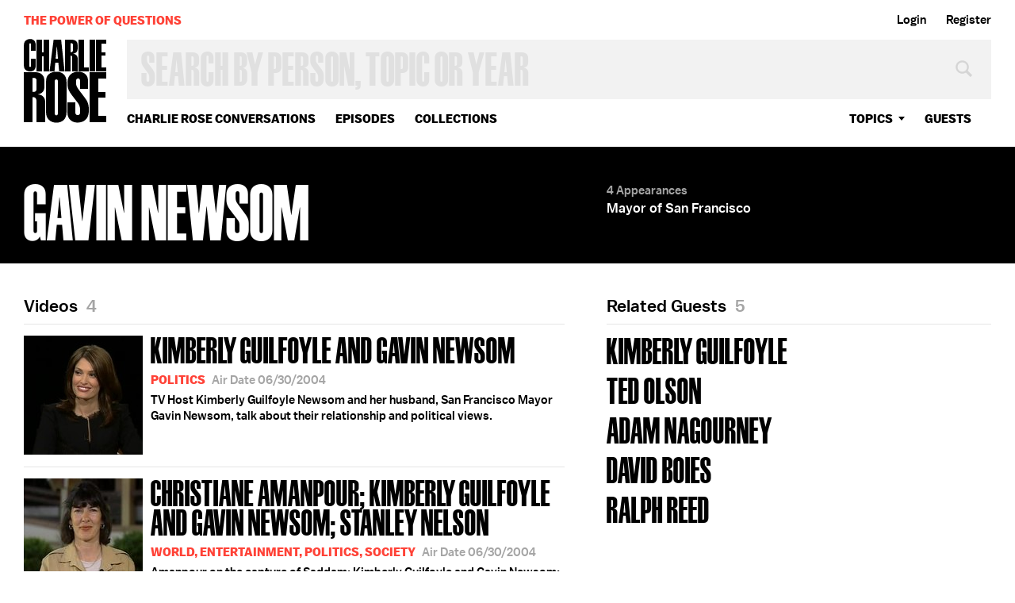

--- FILE ---
content_type: text/html; charset=utf-8
request_url: https://charlierose.com/guests/3357
body_size: 18293
content:
<!DOCTYPE html>
<!--[if IE]><html dir="ltr" lang="en-US" class="no-js oldie js-balto-loaded js-schmalfettee-loaded"><![endif]-->
<!--[if !IE]>--><html dir="ltr" lang="en-US" class="no-js"><!--<![endif]-->
  <head>
    <meta charset="utf-8">
<script type="text/javascript">window.NREUM||(NREUM={});NREUM.info={"beacon":"bam.nr-data.net","errorBeacon":"bam.nr-data.net","licenseKey":"27de854fb4","applicationID":"15934171","transactionName":"e1hcTEcKX1lWQhxRFF1ERksaAVZBUllfGRJQWEU=","queueTime":0,"applicationTime":165,"agent":""}</script>
<script type="text/javascript">(window.NREUM||(NREUM={})).init={ajax:{deny_list:["bam.nr-data.net"]},feature_flags:["soft_nav"]};(window.NREUM||(NREUM={})).loader_config={licenseKey:"27de854fb4",applicationID:"15934171",browserID:"15934220"};;/*! For license information please see nr-loader-rum-1.308.0.min.js.LICENSE.txt */
(()=>{var e,t,r={163:(e,t,r)=>{"use strict";r.d(t,{j:()=>E});var n=r(384),i=r(1741);var a=r(2555);r(860).K7.genericEvents;const s="experimental.resources",o="register",c=e=>{if(!e||"string"!=typeof e)return!1;try{document.createDocumentFragment().querySelector(e)}catch{return!1}return!0};var d=r(2614),u=r(944),l=r(8122);const f="[data-nr-mask]",g=e=>(0,l.a)(e,(()=>{const e={feature_flags:[],experimental:{allow_registered_children:!1,resources:!1},mask_selector:"*",block_selector:"[data-nr-block]",mask_input_options:{color:!1,date:!1,"datetime-local":!1,email:!1,month:!1,number:!1,range:!1,search:!1,tel:!1,text:!1,time:!1,url:!1,week:!1,textarea:!1,select:!1,password:!0}};return{ajax:{deny_list:void 0,block_internal:!0,enabled:!0,autoStart:!0},api:{get allow_registered_children(){return e.feature_flags.includes(o)||e.experimental.allow_registered_children},set allow_registered_children(t){e.experimental.allow_registered_children=t},duplicate_registered_data:!1},browser_consent_mode:{enabled:!1},distributed_tracing:{enabled:void 0,exclude_newrelic_header:void 0,cors_use_newrelic_header:void 0,cors_use_tracecontext_headers:void 0,allowed_origins:void 0},get feature_flags(){return e.feature_flags},set feature_flags(t){e.feature_flags=t},generic_events:{enabled:!0,autoStart:!0},harvest:{interval:30},jserrors:{enabled:!0,autoStart:!0},logging:{enabled:!0,autoStart:!0},metrics:{enabled:!0,autoStart:!0},obfuscate:void 0,page_action:{enabled:!0},page_view_event:{enabled:!0,autoStart:!0},page_view_timing:{enabled:!0,autoStart:!0},performance:{capture_marks:!1,capture_measures:!1,capture_detail:!0,resources:{get enabled(){return e.feature_flags.includes(s)||e.experimental.resources},set enabled(t){e.experimental.resources=t},asset_types:[],first_party_domains:[],ignore_newrelic:!0}},privacy:{cookies_enabled:!0},proxy:{assets:void 0,beacon:void 0},session:{expiresMs:d.wk,inactiveMs:d.BB},session_replay:{autoStart:!0,enabled:!1,preload:!1,sampling_rate:10,error_sampling_rate:100,collect_fonts:!1,inline_images:!1,fix_stylesheets:!0,mask_all_inputs:!0,get mask_text_selector(){return e.mask_selector},set mask_text_selector(t){c(t)?e.mask_selector="".concat(t,",").concat(f):""===t||null===t?e.mask_selector=f:(0,u.R)(5,t)},get block_class(){return"nr-block"},get ignore_class(){return"nr-ignore"},get mask_text_class(){return"nr-mask"},get block_selector(){return e.block_selector},set block_selector(t){c(t)?e.block_selector+=",".concat(t):""!==t&&(0,u.R)(6,t)},get mask_input_options(){return e.mask_input_options},set mask_input_options(t){t&&"object"==typeof t?e.mask_input_options={...t,password:!0}:(0,u.R)(7,t)}},session_trace:{enabled:!0,autoStart:!0},soft_navigations:{enabled:!0,autoStart:!0},spa:{enabled:!0,autoStart:!0},ssl:void 0,user_actions:{enabled:!0,elementAttributes:["id","className","tagName","type"]}}})());var p=r(6154),m=r(9324);let h=0;const v={buildEnv:m.F3,distMethod:m.Xs,version:m.xv,originTime:p.WN},b={consented:!1},y={appMetadata:{},get consented(){return this.session?.state?.consent||b.consented},set consented(e){b.consented=e},customTransaction:void 0,denyList:void 0,disabled:!1,harvester:void 0,isolatedBacklog:!1,isRecording:!1,loaderType:void 0,maxBytes:3e4,obfuscator:void 0,onerror:void 0,ptid:void 0,releaseIds:{},session:void 0,timeKeeper:void 0,registeredEntities:[],jsAttributesMetadata:{bytes:0},get harvestCount(){return++h}},_=e=>{const t=(0,l.a)(e,y),r=Object.keys(v).reduce((e,t)=>(e[t]={value:v[t],writable:!1,configurable:!0,enumerable:!0},e),{});return Object.defineProperties(t,r)};var w=r(5701);const x=e=>{const t=e.startsWith("http");e+="/",r.p=t?e:"https://"+e};var R=r(7836),k=r(3241);const A={accountID:void 0,trustKey:void 0,agentID:void 0,licenseKey:void 0,applicationID:void 0,xpid:void 0},S=e=>(0,l.a)(e,A),T=new Set;function E(e,t={},r,s){let{init:o,info:c,loader_config:d,runtime:u={},exposed:l=!0}=t;if(!c){const e=(0,n.pV)();o=e.init,c=e.info,d=e.loader_config}e.init=g(o||{}),e.loader_config=S(d||{}),c.jsAttributes??={},p.bv&&(c.jsAttributes.isWorker=!0),e.info=(0,a.D)(c);const f=e.init,m=[c.beacon,c.errorBeacon];T.has(e.agentIdentifier)||(f.proxy.assets&&(x(f.proxy.assets),m.push(f.proxy.assets)),f.proxy.beacon&&m.push(f.proxy.beacon),e.beacons=[...m],function(e){const t=(0,n.pV)();Object.getOwnPropertyNames(i.W.prototype).forEach(r=>{const n=i.W.prototype[r];if("function"!=typeof n||"constructor"===n)return;let a=t[r];e[r]&&!1!==e.exposed&&"micro-agent"!==e.runtime?.loaderType&&(t[r]=(...t)=>{const n=e[r](...t);return a?a(...t):n})})}(e),(0,n.US)("activatedFeatures",w.B)),u.denyList=[...f.ajax.deny_list||[],...f.ajax.block_internal?m:[]],u.ptid=e.agentIdentifier,u.loaderType=r,e.runtime=_(u),T.has(e.agentIdentifier)||(e.ee=R.ee.get(e.agentIdentifier),e.exposed=l,(0,k.W)({agentIdentifier:e.agentIdentifier,drained:!!w.B?.[e.agentIdentifier],type:"lifecycle",name:"initialize",feature:void 0,data:e.config})),T.add(e.agentIdentifier)}},384:(e,t,r)=>{"use strict";r.d(t,{NT:()=>s,US:()=>u,Zm:()=>o,bQ:()=>d,dV:()=>c,pV:()=>l});var n=r(6154),i=r(1863),a=r(1910);const s={beacon:"bam.nr-data.net",errorBeacon:"bam.nr-data.net"};function o(){return n.gm.NREUM||(n.gm.NREUM={}),void 0===n.gm.newrelic&&(n.gm.newrelic=n.gm.NREUM),n.gm.NREUM}function c(){let e=o();return e.o||(e.o={ST:n.gm.setTimeout,SI:n.gm.setImmediate||n.gm.setInterval,CT:n.gm.clearTimeout,XHR:n.gm.XMLHttpRequest,REQ:n.gm.Request,EV:n.gm.Event,PR:n.gm.Promise,MO:n.gm.MutationObserver,FETCH:n.gm.fetch,WS:n.gm.WebSocket},(0,a.i)(...Object.values(e.o))),e}function d(e,t){let r=o();r.initializedAgents??={},t.initializedAt={ms:(0,i.t)(),date:new Date},r.initializedAgents[e]=t}function u(e,t){o()[e]=t}function l(){return function(){let e=o();const t=e.info||{};e.info={beacon:s.beacon,errorBeacon:s.errorBeacon,...t}}(),function(){let e=o();const t=e.init||{};e.init={...t}}(),c(),function(){let e=o();const t=e.loader_config||{};e.loader_config={...t}}(),o()}},782:(e,t,r)=>{"use strict";r.d(t,{T:()=>n});const n=r(860).K7.pageViewTiming},860:(e,t,r)=>{"use strict";r.d(t,{$J:()=>u,K7:()=>c,P3:()=>d,XX:()=>i,Yy:()=>o,df:()=>a,qY:()=>n,v4:()=>s});const n="events",i="jserrors",a="browser/blobs",s="rum",o="browser/logs",c={ajax:"ajax",genericEvents:"generic_events",jserrors:i,logging:"logging",metrics:"metrics",pageAction:"page_action",pageViewEvent:"page_view_event",pageViewTiming:"page_view_timing",sessionReplay:"session_replay",sessionTrace:"session_trace",softNav:"soft_navigations",spa:"spa"},d={[c.pageViewEvent]:1,[c.pageViewTiming]:2,[c.metrics]:3,[c.jserrors]:4,[c.spa]:5,[c.ajax]:6,[c.sessionTrace]:7,[c.softNav]:8,[c.sessionReplay]:9,[c.logging]:10,[c.genericEvents]:11},u={[c.pageViewEvent]:s,[c.pageViewTiming]:n,[c.ajax]:n,[c.spa]:n,[c.softNav]:n,[c.metrics]:i,[c.jserrors]:i,[c.sessionTrace]:a,[c.sessionReplay]:a,[c.logging]:o,[c.genericEvents]:"ins"}},944:(e,t,r)=>{"use strict";r.d(t,{R:()=>i});var n=r(3241);function i(e,t){"function"==typeof console.debug&&(console.debug("New Relic Warning: https://github.com/newrelic/newrelic-browser-agent/blob/main/docs/warning-codes.md#".concat(e),t),(0,n.W)({agentIdentifier:null,drained:null,type:"data",name:"warn",feature:"warn",data:{code:e,secondary:t}}))}},1687:(e,t,r)=>{"use strict";r.d(t,{Ak:()=>d,Ze:()=>f,x3:()=>u});var n=r(3241),i=r(7836),a=r(3606),s=r(860),o=r(2646);const c={};function d(e,t){const r={staged:!1,priority:s.P3[t]||0};l(e),c[e].get(t)||c[e].set(t,r)}function u(e,t){e&&c[e]&&(c[e].get(t)&&c[e].delete(t),p(e,t,!1),c[e].size&&g(e))}function l(e){if(!e)throw new Error("agentIdentifier required");c[e]||(c[e]=new Map)}function f(e="",t="feature",r=!1){if(l(e),!e||!c[e].get(t)||r)return p(e,t);c[e].get(t).staged=!0,g(e)}function g(e){const t=Array.from(c[e]);t.every(([e,t])=>t.staged)&&(t.sort((e,t)=>e[1].priority-t[1].priority),t.forEach(([t])=>{c[e].delete(t),p(e,t)}))}function p(e,t,r=!0){const s=e?i.ee.get(e):i.ee,c=a.i.handlers;if(!s.aborted&&s.backlog&&c){if((0,n.W)({agentIdentifier:e,type:"lifecycle",name:"drain",feature:t}),r){const e=s.backlog[t],r=c[t];if(r){for(let t=0;e&&t<e.length;++t)m(e[t],r);Object.entries(r).forEach(([e,t])=>{Object.values(t||{}).forEach(t=>{t[0]?.on&&t[0]?.context()instanceof o.y&&t[0].on(e,t[1])})})}}s.isolatedBacklog||delete c[t],s.backlog[t]=null,s.emit("drain-"+t,[])}}function m(e,t){var r=e[1];Object.values(t[r]||{}).forEach(t=>{var r=e[0];if(t[0]===r){var n=t[1],i=e[3],a=e[2];n.apply(i,a)}})}},1738:(e,t,r)=>{"use strict";r.d(t,{U:()=>g,Y:()=>f});var n=r(3241),i=r(9908),a=r(1863),s=r(944),o=r(5701),c=r(3969),d=r(8362),u=r(860),l=r(4261);function f(e,t,r,a){const f=a||r;!f||f[e]&&f[e]!==d.d.prototype[e]||(f[e]=function(){(0,i.p)(c.xV,["API/"+e+"/called"],void 0,u.K7.metrics,r.ee),(0,n.W)({agentIdentifier:r.agentIdentifier,drained:!!o.B?.[r.agentIdentifier],type:"data",name:"api",feature:l.Pl+e,data:{}});try{return t.apply(this,arguments)}catch(e){(0,s.R)(23,e)}})}function g(e,t,r,n,s){const o=e.info;null===r?delete o.jsAttributes[t]:o.jsAttributes[t]=r,(s||null===r)&&(0,i.p)(l.Pl+n,[(0,a.t)(),t,r],void 0,"session",e.ee)}},1741:(e,t,r)=>{"use strict";r.d(t,{W:()=>a});var n=r(944),i=r(4261);class a{#e(e,...t){if(this[e]!==a.prototype[e])return this[e](...t);(0,n.R)(35,e)}addPageAction(e,t){return this.#e(i.hG,e,t)}register(e){return this.#e(i.eY,e)}recordCustomEvent(e,t){return this.#e(i.fF,e,t)}setPageViewName(e,t){return this.#e(i.Fw,e,t)}setCustomAttribute(e,t,r){return this.#e(i.cD,e,t,r)}noticeError(e,t){return this.#e(i.o5,e,t)}setUserId(e,t=!1){return this.#e(i.Dl,e,t)}setApplicationVersion(e){return this.#e(i.nb,e)}setErrorHandler(e){return this.#e(i.bt,e)}addRelease(e,t){return this.#e(i.k6,e,t)}log(e,t){return this.#e(i.$9,e,t)}start(){return this.#e(i.d3)}finished(e){return this.#e(i.BL,e)}recordReplay(){return this.#e(i.CH)}pauseReplay(){return this.#e(i.Tb)}addToTrace(e){return this.#e(i.U2,e)}setCurrentRouteName(e){return this.#e(i.PA,e)}interaction(e){return this.#e(i.dT,e)}wrapLogger(e,t,r){return this.#e(i.Wb,e,t,r)}measure(e,t){return this.#e(i.V1,e,t)}consent(e){return this.#e(i.Pv,e)}}},1863:(e,t,r)=>{"use strict";function n(){return Math.floor(performance.now())}r.d(t,{t:()=>n})},1910:(e,t,r)=>{"use strict";r.d(t,{i:()=>a});var n=r(944);const i=new Map;function a(...e){return e.every(e=>{if(i.has(e))return i.get(e);const t="function"==typeof e?e.toString():"",r=t.includes("[native code]"),a=t.includes("nrWrapper");return r||a||(0,n.R)(64,e?.name||t),i.set(e,r),r})}},2555:(e,t,r)=>{"use strict";r.d(t,{D:()=>o,f:()=>s});var n=r(384),i=r(8122);const a={beacon:n.NT.beacon,errorBeacon:n.NT.errorBeacon,licenseKey:void 0,applicationID:void 0,sa:void 0,queueTime:void 0,applicationTime:void 0,ttGuid:void 0,user:void 0,account:void 0,product:void 0,extra:void 0,jsAttributes:{},userAttributes:void 0,atts:void 0,transactionName:void 0,tNamePlain:void 0};function s(e){try{return!!e.licenseKey&&!!e.errorBeacon&&!!e.applicationID}catch(e){return!1}}const o=e=>(0,i.a)(e,a)},2614:(e,t,r)=>{"use strict";r.d(t,{BB:()=>s,H3:()=>n,g:()=>d,iL:()=>c,tS:()=>o,uh:()=>i,wk:()=>a});const n="NRBA",i="SESSION",a=144e5,s=18e5,o={STARTED:"session-started",PAUSE:"session-pause",RESET:"session-reset",RESUME:"session-resume",UPDATE:"session-update"},c={SAME_TAB:"same-tab",CROSS_TAB:"cross-tab"},d={OFF:0,FULL:1,ERROR:2}},2646:(e,t,r)=>{"use strict";r.d(t,{y:()=>n});class n{constructor(e){this.contextId=e}}},2843:(e,t,r)=>{"use strict";r.d(t,{G:()=>a,u:()=>i});var n=r(3878);function i(e,t=!1,r,i){(0,n.DD)("visibilitychange",function(){if(t)return void("hidden"===document.visibilityState&&e());e(document.visibilityState)},r,i)}function a(e,t,r){(0,n.sp)("pagehide",e,t,r)}},3241:(e,t,r)=>{"use strict";r.d(t,{W:()=>a});var n=r(6154);const i="newrelic";function a(e={}){try{n.gm.dispatchEvent(new CustomEvent(i,{detail:e}))}catch(e){}}},3606:(e,t,r)=>{"use strict";r.d(t,{i:()=>a});var n=r(9908);a.on=s;var i=a.handlers={};function a(e,t,r,a){s(a||n.d,i,e,t,r)}function s(e,t,r,i,a){a||(a="feature"),e||(e=n.d);var s=t[a]=t[a]||{};(s[r]=s[r]||[]).push([e,i])}},3878:(e,t,r)=>{"use strict";function n(e,t){return{capture:e,passive:!1,signal:t}}function i(e,t,r=!1,i){window.addEventListener(e,t,n(r,i))}function a(e,t,r=!1,i){document.addEventListener(e,t,n(r,i))}r.d(t,{DD:()=>a,jT:()=>n,sp:()=>i})},3969:(e,t,r)=>{"use strict";r.d(t,{TZ:()=>n,XG:()=>o,rs:()=>i,xV:()=>s,z_:()=>a});const n=r(860).K7.metrics,i="sm",a="cm",s="storeSupportabilityMetrics",o="storeEventMetrics"},4234:(e,t,r)=>{"use strict";r.d(t,{W:()=>a});var n=r(7836),i=r(1687);class a{constructor(e,t){this.agentIdentifier=e,this.ee=n.ee.get(e),this.featureName=t,this.blocked=!1}deregisterDrain(){(0,i.x3)(this.agentIdentifier,this.featureName)}}},4261:(e,t,r)=>{"use strict";r.d(t,{$9:()=>d,BL:()=>o,CH:()=>g,Dl:()=>_,Fw:()=>y,PA:()=>h,Pl:()=>n,Pv:()=>k,Tb:()=>l,U2:()=>a,V1:()=>R,Wb:()=>x,bt:()=>b,cD:()=>v,d3:()=>w,dT:()=>c,eY:()=>p,fF:()=>f,hG:()=>i,k6:()=>s,nb:()=>m,o5:()=>u});const n="api-",i="addPageAction",a="addToTrace",s="addRelease",o="finished",c="interaction",d="log",u="noticeError",l="pauseReplay",f="recordCustomEvent",g="recordReplay",p="register",m="setApplicationVersion",h="setCurrentRouteName",v="setCustomAttribute",b="setErrorHandler",y="setPageViewName",_="setUserId",w="start",x="wrapLogger",R="measure",k="consent"},5289:(e,t,r)=>{"use strict";r.d(t,{GG:()=>s,Qr:()=>c,sB:()=>o});var n=r(3878),i=r(6389);function a(){return"undefined"==typeof document||"complete"===document.readyState}function s(e,t){if(a())return e();const r=(0,i.J)(e),s=setInterval(()=>{a()&&(clearInterval(s),r())},500);(0,n.sp)("load",r,t)}function o(e){if(a())return e();(0,n.DD)("DOMContentLoaded",e)}function c(e){if(a())return e();(0,n.sp)("popstate",e)}},5607:(e,t,r)=>{"use strict";r.d(t,{W:()=>n});const n=(0,r(9566).bz)()},5701:(e,t,r)=>{"use strict";r.d(t,{B:()=>a,t:()=>s});var n=r(3241);const i=new Set,a={};function s(e,t){const r=t.agentIdentifier;a[r]??={},e&&"object"==typeof e&&(i.has(r)||(t.ee.emit("rumresp",[e]),a[r]=e,i.add(r),(0,n.W)({agentIdentifier:r,loaded:!0,drained:!0,type:"lifecycle",name:"load",feature:void 0,data:e})))}},6154:(e,t,r)=>{"use strict";r.d(t,{OF:()=>c,RI:()=>i,WN:()=>u,bv:()=>a,eN:()=>l,gm:()=>s,mw:()=>o,sb:()=>d});var n=r(1863);const i="undefined"!=typeof window&&!!window.document,a="undefined"!=typeof WorkerGlobalScope&&("undefined"!=typeof self&&self instanceof WorkerGlobalScope&&self.navigator instanceof WorkerNavigator||"undefined"!=typeof globalThis&&globalThis instanceof WorkerGlobalScope&&globalThis.navigator instanceof WorkerNavigator),s=i?window:"undefined"!=typeof WorkerGlobalScope&&("undefined"!=typeof self&&self instanceof WorkerGlobalScope&&self||"undefined"!=typeof globalThis&&globalThis instanceof WorkerGlobalScope&&globalThis),o=Boolean("hidden"===s?.document?.visibilityState),c=/iPad|iPhone|iPod/.test(s.navigator?.userAgent),d=c&&"undefined"==typeof SharedWorker,u=((()=>{const e=s.navigator?.userAgent?.match(/Firefox[/\s](\d+\.\d+)/);Array.isArray(e)&&e.length>=2&&e[1]})(),Date.now()-(0,n.t)()),l=()=>"undefined"!=typeof PerformanceNavigationTiming&&s?.performance?.getEntriesByType("navigation")?.[0]?.responseStart},6389:(e,t,r)=>{"use strict";function n(e,t=500,r={}){const n=r?.leading||!1;let i;return(...r)=>{n&&void 0===i&&(e.apply(this,r),i=setTimeout(()=>{i=clearTimeout(i)},t)),n||(clearTimeout(i),i=setTimeout(()=>{e.apply(this,r)},t))}}function i(e){let t=!1;return(...r)=>{t||(t=!0,e.apply(this,r))}}r.d(t,{J:()=>i,s:()=>n})},6630:(e,t,r)=>{"use strict";r.d(t,{T:()=>n});const n=r(860).K7.pageViewEvent},7699:(e,t,r)=>{"use strict";r.d(t,{It:()=>a,KC:()=>o,No:()=>i,qh:()=>s});var n=r(860);const i=16e3,a=1e6,s="SESSION_ERROR",o={[n.K7.logging]:!0,[n.K7.genericEvents]:!1,[n.K7.jserrors]:!1,[n.K7.ajax]:!1}},7836:(e,t,r)=>{"use strict";r.d(t,{P:()=>o,ee:()=>c});var n=r(384),i=r(8990),a=r(2646),s=r(5607);const o="nr@context:".concat(s.W),c=function e(t,r){var n={},s={},u={},l=!1;try{l=16===r.length&&d.initializedAgents?.[r]?.runtime.isolatedBacklog}catch(e){}var f={on:p,addEventListener:p,removeEventListener:function(e,t){var r=n[e];if(!r)return;for(var i=0;i<r.length;i++)r[i]===t&&r.splice(i,1)},emit:function(e,r,n,i,a){!1!==a&&(a=!0);if(c.aborted&&!i)return;t&&a&&t.emit(e,r,n);var o=g(n);m(e).forEach(e=>{e.apply(o,r)});var d=v()[s[e]];d&&d.push([f,e,r,o]);return o},get:h,listeners:m,context:g,buffer:function(e,t){const r=v();if(t=t||"feature",f.aborted)return;Object.entries(e||{}).forEach(([e,n])=>{s[n]=t,t in r||(r[t]=[])})},abort:function(){f._aborted=!0,Object.keys(f.backlog).forEach(e=>{delete f.backlog[e]})},isBuffering:function(e){return!!v()[s[e]]},debugId:r,backlog:l?{}:t&&"object"==typeof t.backlog?t.backlog:{},isolatedBacklog:l};return Object.defineProperty(f,"aborted",{get:()=>{let e=f._aborted||!1;return e||(t&&(e=t.aborted),e)}}),f;function g(e){return e&&e instanceof a.y?e:e?(0,i.I)(e,o,()=>new a.y(o)):new a.y(o)}function p(e,t){n[e]=m(e).concat(t)}function m(e){return n[e]||[]}function h(t){return u[t]=u[t]||e(f,t)}function v(){return f.backlog}}(void 0,"globalEE"),d=(0,n.Zm)();d.ee||(d.ee=c)},8122:(e,t,r)=>{"use strict";r.d(t,{a:()=>i});var n=r(944);function i(e,t){try{if(!e||"object"!=typeof e)return(0,n.R)(3);if(!t||"object"!=typeof t)return(0,n.R)(4);const r=Object.create(Object.getPrototypeOf(t),Object.getOwnPropertyDescriptors(t)),a=0===Object.keys(r).length?e:r;for(let s in a)if(void 0!==e[s])try{if(null===e[s]){r[s]=null;continue}Array.isArray(e[s])&&Array.isArray(t[s])?r[s]=Array.from(new Set([...e[s],...t[s]])):"object"==typeof e[s]&&"object"==typeof t[s]?r[s]=i(e[s],t[s]):r[s]=e[s]}catch(e){r[s]||(0,n.R)(1,e)}return r}catch(e){(0,n.R)(2,e)}}},8362:(e,t,r)=>{"use strict";r.d(t,{d:()=>a});var n=r(9566),i=r(1741);class a extends i.W{agentIdentifier=(0,n.LA)(16)}},8374:(e,t,r)=>{r.nc=(()=>{try{return document?.currentScript?.nonce}catch(e){}return""})()},8990:(e,t,r)=>{"use strict";r.d(t,{I:()=>i});var n=Object.prototype.hasOwnProperty;function i(e,t,r){if(n.call(e,t))return e[t];var i=r();if(Object.defineProperty&&Object.keys)try{return Object.defineProperty(e,t,{value:i,writable:!0,enumerable:!1}),i}catch(e){}return e[t]=i,i}},9324:(e,t,r)=>{"use strict";r.d(t,{F3:()=>i,Xs:()=>a,xv:()=>n});const n="1.308.0",i="PROD",a="CDN"},9566:(e,t,r)=>{"use strict";r.d(t,{LA:()=>o,bz:()=>s});var n=r(6154);const i="xxxxxxxx-xxxx-4xxx-yxxx-xxxxxxxxxxxx";function a(e,t){return e?15&e[t]:16*Math.random()|0}function s(){const e=n.gm?.crypto||n.gm?.msCrypto;let t,r=0;return e&&e.getRandomValues&&(t=e.getRandomValues(new Uint8Array(30))),i.split("").map(e=>"x"===e?a(t,r++).toString(16):"y"===e?(3&a()|8).toString(16):e).join("")}function o(e){const t=n.gm?.crypto||n.gm?.msCrypto;let r,i=0;t&&t.getRandomValues&&(r=t.getRandomValues(new Uint8Array(e)));const s=[];for(var o=0;o<e;o++)s.push(a(r,i++).toString(16));return s.join("")}},9908:(e,t,r)=>{"use strict";r.d(t,{d:()=>n,p:()=>i});var n=r(7836).ee.get("handle");function i(e,t,r,i,a){a?(a.buffer([e],i),a.emit(e,t,r)):(n.buffer([e],i),n.emit(e,t,r))}}},n={};function i(e){var t=n[e];if(void 0!==t)return t.exports;var a=n[e]={exports:{}};return r[e](a,a.exports,i),a.exports}i.m=r,i.d=(e,t)=>{for(var r in t)i.o(t,r)&&!i.o(e,r)&&Object.defineProperty(e,r,{enumerable:!0,get:t[r]})},i.f={},i.e=e=>Promise.all(Object.keys(i.f).reduce((t,r)=>(i.f[r](e,t),t),[])),i.u=e=>"nr-rum-1.308.0.min.js",i.o=(e,t)=>Object.prototype.hasOwnProperty.call(e,t),e={},t="NRBA-1.308.0.PROD:",i.l=(r,n,a,s)=>{if(e[r])e[r].push(n);else{var o,c;if(void 0!==a)for(var d=document.getElementsByTagName("script"),u=0;u<d.length;u++){var l=d[u];if(l.getAttribute("src")==r||l.getAttribute("data-webpack")==t+a){o=l;break}}if(!o){c=!0;var f={296:"sha512-+MIMDsOcckGXa1EdWHqFNv7P+JUkd5kQwCBr3KE6uCvnsBNUrdSt4a/3/L4j4TxtnaMNjHpza2/erNQbpacJQA=="};(o=document.createElement("script")).charset="utf-8",i.nc&&o.setAttribute("nonce",i.nc),o.setAttribute("data-webpack",t+a),o.src=r,0!==o.src.indexOf(window.location.origin+"/")&&(o.crossOrigin="anonymous"),f[s]&&(o.integrity=f[s])}e[r]=[n];var g=(t,n)=>{o.onerror=o.onload=null,clearTimeout(p);var i=e[r];if(delete e[r],o.parentNode&&o.parentNode.removeChild(o),i&&i.forEach(e=>e(n)),t)return t(n)},p=setTimeout(g.bind(null,void 0,{type:"timeout",target:o}),12e4);o.onerror=g.bind(null,o.onerror),o.onload=g.bind(null,o.onload),c&&document.head.appendChild(o)}},i.r=e=>{"undefined"!=typeof Symbol&&Symbol.toStringTag&&Object.defineProperty(e,Symbol.toStringTag,{value:"Module"}),Object.defineProperty(e,"__esModule",{value:!0})},i.p="https://js-agent.newrelic.com/",(()=>{var e={374:0,840:0};i.f.j=(t,r)=>{var n=i.o(e,t)?e[t]:void 0;if(0!==n)if(n)r.push(n[2]);else{var a=new Promise((r,i)=>n=e[t]=[r,i]);r.push(n[2]=a);var s=i.p+i.u(t),o=new Error;i.l(s,r=>{if(i.o(e,t)&&(0!==(n=e[t])&&(e[t]=void 0),n)){var a=r&&("load"===r.type?"missing":r.type),s=r&&r.target&&r.target.src;o.message="Loading chunk "+t+" failed: ("+a+": "+s+")",o.name="ChunkLoadError",o.type=a,o.request=s,n[1](o)}},"chunk-"+t,t)}};var t=(t,r)=>{var n,a,[s,o,c]=r,d=0;if(s.some(t=>0!==e[t])){for(n in o)i.o(o,n)&&(i.m[n]=o[n]);if(c)c(i)}for(t&&t(r);d<s.length;d++)a=s[d],i.o(e,a)&&e[a]&&e[a][0](),e[a]=0},r=self["webpackChunk:NRBA-1.308.0.PROD"]=self["webpackChunk:NRBA-1.308.0.PROD"]||[];r.forEach(t.bind(null,0)),r.push=t.bind(null,r.push.bind(r))})(),(()=>{"use strict";i(8374);var e=i(8362),t=i(860);const r=Object.values(t.K7);var n=i(163);var a=i(9908),s=i(1863),o=i(4261),c=i(1738);var d=i(1687),u=i(4234),l=i(5289),f=i(6154),g=i(944),p=i(384);const m=e=>f.RI&&!0===e?.privacy.cookies_enabled;function h(e){return!!(0,p.dV)().o.MO&&m(e)&&!0===e?.session_trace.enabled}var v=i(6389),b=i(7699);class y extends u.W{constructor(e,t){super(e.agentIdentifier,t),this.agentRef=e,this.abortHandler=void 0,this.featAggregate=void 0,this.loadedSuccessfully=void 0,this.onAggregateImported=new Promise(e=>{this.loadedSuccessfully=e}),this.deferred=Promise.resolve(),!1===e.init[this.featureName].autoStart?this.deferred=new Promise((t,r)=>{this.ee.on("manual-start-all",(0,v.J)(()=>{(0,d.Ak)(e.agentIdentifier,this.featureName),t()}))}):(0,d.Ak)(e.agentIdentifier,t)}importAggregator(e,t,r={}){if(this.featAggregate)return;const n=async()=>{let n;await this.deferred;try{if(m(e.init)){const{setupAgentSession:t}=await i.e(296).then(i.bind(i,3305));n=t(e)}}catch(e){(0,g.R)(20,e),this.ee.emit("internal-error",[e]),(0,a.p)(b.qh,[e],void 0,this.featureName,this.ee)}try{if(!this.#t(this.featureName,n,e.init))return(0,d.Ze)(this.agentIdentifier,this.featureName),void this.loadedSuccessfully(!1);const{Aggregate:i}=await t();this.featAggregate=new i(e,r),e.runtime.harvester.initializedAggregates.push(this.featAggregate),this.loadedSuccessfully(!0)}catch(e){(0,g.R)(34,e),this.abortHandler?.(),(0,d.Ze)(this.agentIdentifier,this.featureName,!0),this.loadedSuccessfully(!1),this.ee&&this.ee.abort()}};f.RI?(0,l.GG)(()=>n(),!0):n()}#t(e,r,n){if(this.blocked)return!1;switch(e){case t.K7.sessionReplay:return h(n)&&!!r;case t.K7.sessionTrace:return!!r;default:return!0}}}var _=i(6630),w=i(2614),x=i(3241);class R extends y{static featureName=_.T;constructor(e){var t;super(e,_.T),this.setupInspectionEvents(e.agentIdentifier),t=e,(0,c.Y)(o.Fw,function(e,r){"string"==typeof e&&("/"!==e.charAt(0)&&(e="/"+e),t.runtime.customTransaction=(r||"http://custom.transaction")+e,(0,a.p)(o.Pl+o.Fw,[(0,s.t)()],void 0,void 0,t.ee))},t),this.importAggregator(e,()=>i.e(296).then(i.bind(i,3943)))}setupInspectionEvents(e){const t=(t,r)=>{t&&(0,x.W)({agentIdentifier:e,timeStamp:t.timeStamp,loaded:"complete"===t.target.readyState,type:"window",name:r,data:t.target.location+""})};(0,l.sB)(e=>{t(e,"DOMContentLoaded")}),(0,l.GG)(e=>{t(e,"load")}),(0,l.Qr)(e=>{t(e,"navigate")}),this.ee.on(w.tS.UPDATE,(t,r)=>{(0,x.W)({agentIdentifier:e,type:"lifecycle",name:"session",data:r})})}}class k extends e.d{constructor(e){var t;(super(),f.gm)?(this.features={},(0,p.bQ)(this.agentIdentifier,this),this.desiredFeatures=new Set(e.features||[]),this.desiredFeatures.add(R),(0,n.j)(this,e,e.loaderType||"agent"),t=this,(0,c.Y)(o.cD,function(e,r,n=!1){if("string"==typeof e){if(["string","number","boolean"].includes(typeof r)||null===r)return(0,c.U)(t,e,r,o.cD,n);(0,g.R)(40,typeof r)}else(0,g.R)(39,typeof e)},t),function(e){(0,c.Y)(o.Dl,function(t,r=!1){if("string"!=typeof t&&null!==t)return void(0,g.R)(41,typeof t);const n=e.info.jsAttributes["enduser.id"];r&&null!=n&&n!==t?(0,a.p)(o.Pl+"setUserIdAndResetSession",[t],void 0,"session",e.ee):(0,c.U)(e,"enduser.id",t,o.Dl,!0)},e)}(this),function(e){(0,c.Y)(o.nb,function(t){if("string"==typeof t||null===t)return(0,c.U)(e,"application.version",t,o.nb,!1);(0,g.R)(42,typeof t)},e)}(this),function(e){(0,c.Y)(o.d3,function(){e.ee.emit("manual-start-all")},e)}(this),function(e){(0,c.Y)(o.Pv,function(t=!0){if("boolean"==typeof t){if((0,a.p)(o.Pl+o.Pv,[t],void 0,"session",e.ee),e.runtime.consented=t,t){const t=e.features.page_view_event;t.onAggregateImported.then(e=>{const r=t.featAggregate;e&&!r.sentRum&&r.sendRum()})}}else(0,g.R)(65,typeof t)},e)}(this),this.run()):(0,g.R)(21)}get config(){return{info:this.info,init:this.init,loader_config:this.loader_config,runtime:this.runtime}}get api(){return this}run(){try{const e=function(e){const t={};return r.forEach(r=>{t[r]=!!e[r]?.enabled}),t}(this.init),n=[...this.desiredFeatures];n.sort((e,r)=>t.P3[e.featureName]-t.P3[r.featureName]),n.forEach(r=>{if(!e[r.featureName]&&r.featureName!==t.K7.pageViewEvent)return;if(r.featureName===t.K7.spa)return void(0,g.R)(67);const n=function(e){switch(e){case t.K7.ajax:return[t.K7.jserrors];case t.K7.sessionTrace:return[t.K7.ajax,t.K7.pageViewEvent];case t.K7.sessionReplay:return[t.K7.sessionTrace];case t.K7.pageViewTiming:return[t.K7.pageViewEvent];default:return[]}}(r.featureName).filter(e=>!(e in this.features));n.length>0&&(0,g.R)(36,{targetFeature:r.featureName,missingDependencies:n}),this.features[r.featureName]=new r(this)})}catch(e){(0,g.R)(22,e);for(const e in this.features)this.features[e].abortHandler?.();const t=(0,p.Zm)();delete t.initializedAgents[this.agentIdentifier]?.features,delete this.sharedAggregator;return t.ee.get(this.agentIdentifier).abort(),!1}}}var A=i(2843),S=i(782);class T extends y{static featureName=S.T;constructor(e){super(e,S.T),f.RI&&((0,A.u)(()=>(0,a.p)("docHidden",[(0,s.t)()],void 0,S.T,this.ee),!0),(0,A.G)(()=>(0,a.p)("winPagehide",[(0,s.t)()],void 0,S.T,this.ee)),this.importAggregator(e,()=>i.e(296).then(i.bind(i,2117))))}}var E=i(3969);class I extends y{static featureName=E.TZ;constructor(e){super(e,E.TZ),f.RI&&document.addEventListener("securitypolicyviolation",e=>{(0,a.p)(E.xV,["Generic/CSPViolation/Detected"],void 0,this.featureName,this.ee)}),this.importAggregator(e,()=>i.e(296).then(i.bind(i,9623)))}}new k({features:[R,T,I],loaderType:"lite"})})()})();</script>
    <meta name="viewport" content="width=device-width, initial-scale=1.0" />
    <title>Gavin Newsom — Charlie Rose</title>
<meta name="description" content="Lists all of Gavin Newsom’s appearances on the Charlie Rose program on CharlieRose.com." />
<meta name="keywords" content="Charlie Rose" />
<meta name="fb:app_id" content="876762339024235" />
<meta property="og:url" content="https://charlierose.com/guests/3357" />
<meta property="og:title" content="Gavin Newsom - Charlie Rose" />
<meta property="og:description" content="Lists all of Gavin Newsom’s appearances on the Charlie Rose program on CharlieRose.com." />
<meta property="og:image" content="https://s3.amazonaws.com/charlie-p-2ac84d7056ca7f9d/social/og.jpg" />
<meta property="og:site_name" content="Charlie Rose" />
<meta property="og:locale" content="en_US" />
<meta property="og:type" content="website" />
<meta name="twitter:url" content="https://charlierose.com/guests/3357" />
<meta name="twitter:title" content="Gavin Newsom - Charlie Rose" />
<meta name="twitter:description" content="Lists all of Gavin Newsom’s appearances on the Charlie Rose program on CharlieRose.com." />
<meta name="twitter:card" content="summary_large_image" />
<meta name="twitter:site" content="@charlieroseshow" />
<meta name="twitter:image" content="https://s3.amazonaws.com/charlie-p-2ac84d7056ca7f9d/social/og.jpg" />
    <meta property="fb:app_id" content="876762339024235" />
    <script>var A17=window.A17||{};A17.svgSupport=document.implementation.hasFeature("http://www.w3.org/TR/SVG11/feature#BasicStructure","1.1"),A17.browserSpec="addEventListener"in window&&A17.svgSupport?"html5":"html4",A17.touch="ontouchstart"in window||window.DocumentTouch&&document instanceof DocumentTouch,function(){var e=document.documentElement,t=" js "+A17.browserSpec+(A17.touch?" touch":" no-touch")+(A17.svgSupport?" svg":" no-svg");e.className=e.className.replace(/\bno-js\b/,t)}(),A17.loadCSS=function(e){"use strict";var t=window.document.createElement("link"),n=window.document.getElementsByTagName("script")[0],o=window.document.styleSheets;return t.rel="stylesheet",t.href=e,t.media="only x",n.parentNode.insertBefore(t,n),t.onloadcssdefined=function(n){for(var s,c=0;c<o.length;c++)o[c].href&&o[c].href.indexOf(e)>-1&&(s=!0);s?n():setTimeout(function(){t.onloadcssdefined(n)})},t.onloadcssdefined(function(){t.media="all"}),t},A17.loadCSS('/assets/icons-afe32566a94fba9299d59accdce6ee62eb7d6925017ebd6909c428ad7215082f.css');</script>
    <!--[if lte IE 9]>
    <script src="//html5shiv.googlecode.com/svn/trunk/html5.js"></script>
    <![endif]-->
    <link rel="stylesheet" media="all" href="/assets/application-3e720ec20cca38e3bb0fe069cf94dc9901a84c2a048aecbba75f122fa5f6a2d0.css" />
    <meta name="csrf-param" content="authenticity_token" />
<meta name="csrf-token" content="ugk1zGo61HdQQDZ2EaUXyDfauG9BH/AY1aU3twmaGFnKGFEaJvBzc+gk8NiJ4fj3dpUY6F+Drqi5eE/RvNJyIg==" />
    <link rel="shortcut icon" href="/assets/favicon-a3b6d6b00a11efefc957d289eda35709e2dd0eb4c638fc8e6ae4f371a708d442.png" />
    <script type='text/javascript'>
    var googletag = googletag || {};
    googletag.cmd = googletag.cmd || [];
    (function() {
    var gads = document.createElement('script');
    gads.async = true;
    gads.type = 'text/javascript';
    var useSSL = 'https:' == document.location.protocol;
    gads.src = (useSSL ? 'https:' : 'http:') +
    '//www.googletagservices.com/tag/js/gpt.js';
    var node = document.getElementsByTagName('script')[0];
    node.parentNode.insertBefore(gads, node);
    })();
    </script>
  </head>
  <body>
    <div id="fb-root"></div>
    <div id="charlierose" class="guest">
      <header id="header" data-behavior="more_links">
  <a href="/" class="cr-logo">Charlie Rose</a>

  <nav id="menu">
  <ul class="tools">
        <li><a href="/users/login" data-behavior="open_lightbox" data-url="/users/sign-up?lightbox=true&amp;target_action=login">Login</a></li>
        <li><a href="/users/sign-up" data-behavior="open_lightbox" data-url="/users/sign-up?lightbox=true&amp;target_action=create">Register</a></li>
    </ul>
    <div class="nav1">
      <ul class="mainNav">

          <li> <a rel="nofollow" class="" href="/videos">Charlie Rose Conversations</a></li>
          <li> <a rel="nofollow" class="" href="/episodes">Episodes</a></li>
          <li> <a rel="nofollow" class="" href="/collections">Collections</a></li>

        <li class="dd morelinks" data-morelinks>
            <a href="#">More</a>
            <ul>

            </ul>
          </li>
      </ul>
    </div>
    <div class="nav2">
      <ul class="secondaryNav">
        <li class="dd" >
            <a href="#">topics</a>
            <ul>
                <li><a href="/videos?topic=Tech">Tech</a></li>
                <li><a href="/videos?topic=Sports">Sports</a></li>
                <li><a href="/videos?topic=Science">Science</a></li>
                <li><a href="/videos?topic=Business">Business</a></li>
                <li><a href="/videos?topic=Books">Books</a></li>
                <li><a href="/videos?topic=Media">Media</a></li>
                <li><a href="/videos?topic=Society">Society</a></li>
                <li><a href="/videos?topic=Law">Law</a></li>
                <li><a href="/videos?topic=History">History</a></li>
                <li><a href="/videos?topic=Art+and+design">Art and design</a></li>
                <li><a href="/videos?topic=Health">Health</a></li>
                <li><a href="/videos?topic=Religion">Religion</a></li>
                <li><a href="/videos?topic=Education">Education</a></li>
                <li><a href="/videos?topic=Food">Food</a></li>
            </ul>
          </li>

        <li><a href="/guests">guests</a></li>

    </div>
  </nav>
  <a href="#menu" class="icon icon-menu" data-behavior="menu_toggle">Menu</a>
  <form class="site_search" data-behavior="site_search" data-url="/search" data-init-search="" data-full-base-url="/search-results">
    <label for="query">Search by person, topic or year</label>
    <input type="text" name="query" placeholder="Search" data-behavior="search_placeholder_switch" value="">
    <input type="submit" value="Search">
    <a href="#" class="icon icon-cross-alt">Cancel</a>
  </form>

    <p class="notice" data-behavior="notice">The Power of Questions <a href="#" class="icon icon-cross-wh-alt" tabindex="-1">close notice</a></p>
</header>

      <div id="search-results"></div>
      <main id="content">
      

<section class="section container">
  <header class="with_meta">
  <h1>Gavin Newsom</h1>
  <p class="meta"><i>4 Appearances</i> <br>Mayor of San Francisco</p>
</header>


    <div class="appearances">
      <h2>Videos <i>4</i></h2>
      <ul class="listing-video-full" data-load-more-target>
  <li>
    <a href="/videos/14027">
      <div class="image">
        <img
          srcset="https://charlie-p-2ac84d7056ca7f9d.s3.amazonaws.com/clips/thumbnails/000/014/027/search_medium/1HY7WG0_276_lt.jpg?1456839065 225w, https://charlie-p-2ac84d7056ca7f9d.s3.amazonaws.com/clips/thumbnails/000/014/027/search_small/1HY7WG0_276_lt.jpg?1456839065 150w, https://charlie-p-2ac84d7056ca7f9d.s3.amazonaws.com/clips/thumbnails/000/014/027/search_thumb/1HY7WG0_276_lt.jpg?1456839065 75w"
          sizes="(max-width: 1023px) 75px, 150px"
          src="https://charlie-p-2ac84d7056ca7f9d.s3.amazonaws.com/clips/thumbnails/000/014/027/search_medium/1HY7WG0_276_lt.jpg?1456839065"
        >
      </div>
      <b>Kimberly Guilfoyle and Gavin Newsom</b> <br>
      <i>Politics</i><span>Air Date 06/30/2004</span><br>
      TV Host Kimberly Guilfoyle Newsom and her husband, San Francisco Mayor Gavin Newsom, talk about their relationship and political views.
    </a>
  </li>
  <li>
    <a href="/videos/26386">
      <div class="image">
        <img
          srcset="https://charlie-p-2ac84d7056ca7f9d.s3.amazonaws.com/clips/thumbnails/000/026/386/search_medium/1HY7WG0_624_lt.jpg?1478110353 225w, https://charlie-p-2ac84d7056ca7f9d.s3.amazonaws.com/clips/thumbnails/000/026/386/search_small/1HY7WG0_624_lt.jpg?1478110353 150w, https://charlie-p-2ac84d7056ca7f9d.s3.amazonaws.com/clips/thumbnails/000/026/386/search_thumb/1HY7WG0_624_lt.jpg?1478110353 75w"
          sizes="(max-width: 1023px) 75px, 150px"
          src="https://charlie-p-2ac84d7056ca7f9d.s3.amazonaws.com/clips/thumbnails/000/026/386/search_medium/1HY7WG0_624_lt.jpg?1478110353"
        >
      </div>
      <b>Christiane Amanpour; Kimberly Guilfoyle and Gavin Newsom; Stanley Nelson</b> <br>
      <i>World, Entertainment, Politics, Society</i><span>Air Date 06/30/2004</span><br>
      Amanpour on the capture of Saddam; Kimberly Guilfoyle and Gavin Newsom; documentarian Stanley Nelson.
    </a>
  </li>
  <li>
    <a href="/videos/15061">
      <div class="image">
        <img
          srcset="https://charlie-p-2ac84d7056ca7f9d.s3.amazonaws.com/clips/thumbnails/000/015/061/search_medium/1HY73WZ_131_lt.jpg?1456729941 225w, https://charlie-p-2ac84d7056ca7f9d.s3.amazonaws.com/clips/thumbnails/000/015/061/search_small/1HY73WZ_131_lt.jpg?1456729941 150w, https://charlie-p-2ac84d7056ca7f9d.s3.amazonaws.com/clips/thumbnails/000/015/061/search_thumb/1HY73WZ_131_lt.jpg?1456729941 75w"
          sizes="(max-width: 1023px) 75px, 150px"
          src="https://charlie-p-2ac84d7056ca7f9d.s3.amazonaws.com/clips/thumbnails/000/015/061/search_medium/1HY73WZ_131_lt.jpg?1456729941"
        >
      </div>
      <b>Mayor Gavin Newsom</b> <br>
      <i>Politics, Business</i><span>Air Date 03/25/2004</span><br>
      Mayor of San Francisco Gavin Newsom discusses discrimination, civil rights, and equal protection in American politics.
    </a>
  </li>
  <li>
    <a href="/videos/21772">
      <div class="image">
        <img
          srcset="https://charlie-p-2ac84d7056ca7f9d.s3.amazonaws.com/clips/thumbnails/000/021/772/search_medium/1HY73WZ_229_lt.jpg?1477932283 225w, https://charlie-p-2ac84d7056ca7f9d.s3.amazonaws.com/clips/thumbnails/000/021/772/search_small/1HY73WZ_229_lt.jpg?1477932283 150w, https://charlie-p-2ac84d7056ca7f9d.s3.amazonaws.com/clips/thumbnails/000/021/772/search_thumb/1HY73WZ_229_lt.jpg?1477932283 75w"
          sizes="(max-width: 1023px) 75px, 150px"
          src="https://charlie-p-2ac84d7056ca7f9d.s3.amazonaws.com/clips/thumbnails/000/021/772/search_medium/1HY73WZ_229_lt.jpg?1477932283"
        >
      </div>
      <b>Rudy Giuliani; Mayor Gavin Newsom</b> <br>
      <i>Politics, Business, History</i><span>Air Date 03/25/2004</span><br>
      Former mayor of New York City Rudy Giuliani on 9/11; Mayor Gavin Newsom of San Francisco on civil rights.
    </a>
  </li>
</ul>

      

    </div>

  <div class="people-collections">

      <h2>Related Guests <i>5</i></h2>
      <ul class="listing-basic">
    <li>
      <a href="/guests/7248">Kimberly Guilfoyle</a>
    </li>
    <li>
      <a href="/guests/5166">Ted Olson</a>
    </li>
    <li>
      <a href="/guests/1317">Adam Nagourney</a>
    </li>
    <li>
      <a href="/guests/1602">David Boies</a>
    </li>
    <li>
      <a href="/guests/716">Ralph Reed</a>
    </li>
</ul>
  </div>

  <aside>
      <h2>You might also like</h2>
      <ul id="videos" class="listing-video" data-behavior="video_listing listing_click" data-played="" data-added="" data-add-url="/users/add_watchlist" data-remove-url="/users/remove_watchlist">
              <li class="video" data-id="7420">
        <div class="image">
          <img
            srcset="https://charlie-p-2ac84d7056ca7f9d.s3.amazonaws.com/clips/thumbnails/000/007/420/medium/1HY6S51_130_lt.jpg?1456683447 360w, https://charlie-p-2ac84d7056ca7f9d.s3.amazonaws.com/clips/thumbnails/000/007/420/small/1HY6S51_130_lt.jpg?1456683447 240w, https://charlie-p-2ac84d7056ca7f9d.s3.amazonaws.com/clips/thumbnails/000/007/420/thumb/1HY6S51_130_lt.jpg?1456683447 137w"
            sizes="(max-width: 375px) 137px, 240px"
            src="https://charlie-p-2ac84d7056ca7f9d.s3.amazonaws.com/clips/thumbnails/000/007/420/medium/1HY6S51_130_lt.jpg?1456683447"
          >
        </div>
        <a href="/videos/7420" class="main">
          <b>Bernard Trainor</b> <br>
            <i>World, Politics</i>
            <br>
            <span>Air Date </span>09/19/2001
        </a>
        <div class="over">
          <b>General Bernard Trainor talks about the war that the U.S. would face going into the Middle East to fight terrorism.</b>
          <i>27:33</i>
          <ul>
            <li><a href="/videos/7420?autoplay=true" class="icon icon-wlabel icon-play-sm" alt="Play">Play</a></li>
            <li><a href="/videos/7420" class="icon icon-wlabel icon-plus active" alt="Add to Watchlist">Add to watch list</a></li>
          </ul>
        </div>
      </li>
      <li class="video" data-id="8958">
        <div class="image">
          <img
            srcset="https://charlie-p-2ac84d7056ca7f9d.s3.amazonaws.com/clips/thumbnails/000/008/958/medium/1HY6S50_020_lt.jpg?1456673066 360w, https://charlie-p-2ac84d7056ca7f9d.s3.amazonaws.com/clips/thumbnails/000/008/958/small/1HY6S50_020_lt.jpg?1456673066 240w, https://charlie-p-2ac84d7056ca7f9d.s3.amazonaws.com/clips/thumbnails/000/008/958/thumb/1HY6S50_020_lt.jpg?1456673066 137w"
            sizes="(max-width: 375px) 137px, 240px"
            src="https://charlie-p-2ac84d7056ca7f9d.s3.amazonaws.com/clips/thumbnails/000/008/958/medium/1HY6S50_020_lt.jpg?1456673066"
          >
        </div>
        <a href="/videos/8958" class="main">
          <b>Representative Nancy Pelosi</b> <br>
            <i>World, Politics</i>
            <br>
            <span>Air Date </span>11/22/2002
        </a>
        <div class="over">
          <b>House minority leader Nancy Pelosi talks about Iraq and using tax cuts to turn the economy around.</b>
          <i>22:37</i>
          <ul>
            <li><a href="/videos/8958?autoplay=true" class="icon icon-wlabel icon-play-sm" alt="Play">Play</a></li>
            <li><a href="/videos/8958" class="icon icon-wlabel icon-plus active" alt="Add to Watchlist">Add to watch list</a></li>
          </ul>
        </div>
      </li>
      <li class="video" data-id="29851">
        <div class="image">
          <img
            srcset="https://charlie-p-2ac84d7056ca7f9d.s3.amazonaws.com/clips/thumbnails/000/029/851/medium/1HYU4GL_003_lt.jpg?1487710690 360w, https://charlie-p-2ac84d7056ca7f9d.s3.amazonaws.com/clips/thumbnails/000/029/851/small/1HYU4GL_003_lt.jpg?1487710690 240w, https://charlie-p-2ac84d7056ca7f9d.s3.amazonaws.com/clips/thumbnails/000/029/851/thumb/1HYU4GL_003_lt.jpg?1487710690 137w"
            sizes="(max-width: 375px) 137px, 240px"
            src="https://charlie-p-2ac84d7056ca7f9d.s3.amazonaws.com/clips/thumbnails/000/029/851/medium/1HYU4GL_003_lt.jpg?1487710690"
          >
        </div>
        <a href="/videos/29851" class="main">
          <b>'Downton Abbey'; Garrison Keillor</b> <br>
            <i>Entertainment</i>
            <br>
            <span>Air Date </span>12/11/2012
        </a>
        <div class="over">
          <b>Actors Hugh Bonneville, Elizabeth McGovern, Jim Carter, and Joanne Froggatt on "Downton Abbey"; Garrison Keillor on "Prairie Home Companion."</b>
          <i>53:27</i>
          <ul>
            <li><a href="/videos/29851?autoplay=true" class="icon icon-wlabel icon-play-sm" alt="Play">Play</a></li>
            <li><a href="/videos/29851" class="icon icon-wlabel icon-plus active" alt="Add to Watchlist">Add to watch list</a></li>
          </ul>
        </div>
      </li>
      <li class="video" data-id="29289">
        <div class="image">
          <img
            srcset="https://charlie-p-2ac84d7056ca7f9d.s3.amazonaws.com/clips/thumbnails/000/029/289/medium/1HY0137_003_lt.jpg?1487105329 360w, https://charlie-p-2ac84d7056ca7f9d.s3.amazonaws.com/clips/thumbnails/000/029/289/small/1HY0137_003_lt.jpg?1487105329 240w, https://charlie-p-2ac84d7056ca7f9d.s3.amazonaws.com/clips/thumbnails/000/029/289/thumb/1HY0137_003_lt.jpg?1487105329 137w"
            sizes="(max-width: 375px) 137px, 240px"
            src="https://charlie-p-2ac84d7056ca7f9d.s3.amazonaws.com/clips/thumbnails/000/029/289/medium/1HY0137_003_lt.jpg?1487105329"
          >
        </div>
        <a href="/videos/29289" class="main">
          <b>Radical Islam</b> <br>
            <i>Entertainment, Books, Religion</i>
            <br>
            <span>Air Date </span>10/24/2013
        </a>
        <div class="over">
          <b>John Miller and Maajid Nawaz talk about Maajid's book, “Radical: My Journey out of Islamic Extremism.”</b>
          <i>20:53</i>
          <ul>
            <li><a href="/videos/29289?autoplay=true" class="icon icon-wlabel icon-play-sm" alt="Play">Play</a></li>
            <li><a href="/videos/29289" class="icon icon-wlabel icon-plus active" alt="Add to Watchlist">Add to watch list</a></li>
          </ul>
        </div>
      </li>
      <li class="video" data-id="15865">
        <div class="image">
          <img
            srcset="https://charlie-p-2ac84d7056ca7f9d.s3.amazonaws.com/clips/thumbnails/000/015/865/medium/1HY6WON_097_lt.jpg?1456707084 360w, https://charlie-p-2ac84d7056ca7f9d.s3.amazonaws.com/clips/thumbnails/000/015/865/small/1HY6WON_097_lt.jpg?1456707084 240w, https://charlie-p-2ac84d7056ca7f9d.s3.amazonaws.com/clips/thumbnails/000/015/865/thumb/1HY6WON_097_lt.jpg?1456707084 137w"
            sizes="(max-width: 375px) 137px, 240px"
            src="https://charlie-p-2ac84d7056ca7f9d.s3.amazonaws.com/clips/thumbnails/000/015/865/medium/1HY6WON_097_lt.jpg?1456707084"
          >
        </div>
        <a href="/videos/15865" class="main">
          <b>Sissy Spacek</b> <br>
            <i>Entertainment</i>
            <br>
            <span>Air Date </span>12/05/2001
        </a>
        <div class="over">
          <b>Sissy Spacek gives insight into her latest film, "In the Bedroom," and how she strives for a work-life balance.</b>
          <i>19:59</i>
          <ul>
            <li><a href="/videos/15865?autoplay=true" class="icon icon-wlabel icon-play-sm" alt="Play">Play</a></li>
            <li><a href="/videos/15865" class="icon icon-wlabel icon-plus active" alt="Add to Watchlist">Add to watch list</a></li>
          </ul>
        </div>
      </li>

      </ul>
  </aside>
</section>

      </main>
      <footer id="footer">

  <ul class="social">
    <li>
      <a href="/">
        <img srcset="/assets/charlie-60-967199c0e3cd585acef36d7a55b52cb52393bafb6730d673ba9e80a9d9c0dd89.jpg 1x, /assets/charlie-120-69feba8f4e1d8394fd3defd150cdd961a2da1bf68737546a8e566c960a27846f.jpg 2x" src="/assets/charlie-60-967199c0e3cd585acef36d7a55b52cb52393bafb6730d673ba9e80a9d9c0dd89.jpg">
        <b class="cr-logo">Charlie Rose</b>
      </a>
    </li>
    <li><span class="follow">Follow</span></li>
    <li><a href="https://twitter.com/charlieroseshow" class="icon icon-twitter" target="_blank">Twitter</a></li>
    <li><a href="https://www.facebook.com/CharlieRose" class="icon icon-facebook" target="_blank">Facebook</a></li>
    <li><a href="https://www.instagram.com/charlierose/" class="icon icon-instagram" target="_blank">Instagram</a></li>
    <li><a href="https://www.youtube.com/user/CharlieRose" class="icon icon-youtube" target="_blank">YouTube</a></li>
  </ul>
  <ul  class="social" style='height:60px;float:right;font: 500 100%/28px "Balto", Arial, sans-serif !important;'>
    <li>
      <span style="text-align: center;">For free, regular updates, <br>sign up for the "Charlie Rose" newsletter.</span>
    </li>
    <li>
      <iframe src="https://charlierose.substack.com/embed" width="400" height="80" style="border:none; background:white;" frameborder="0" scrolling="no"></iframe>
    </li>
  </ul>

  <div class="legals">
    <small>&copy; Charlie Rose LLC.</small>
    <ul>
      <li>
        <a href="/terms">Terms</a>
      </li>
      <li>
        <a href="/privacy">Privacy</a>
      </li>
      <li>
        <a href="/copyright">Copyright</a>
      </li>
      <li>
        <a href="/about">About</a>
      </li>
      <li>
        <a href="https://us9.campaign-archive.com/home/?u=04cf85304803dc1897e3dc23b&id=4ef1bcc49a">Newsletters</a>
      </li>
    </ul>
    <a href="http://area17.com/?utm_source=www.charlierose.com&utm_medium=referral&utm_campaign=footer-credit-2016" class="credit">Site by AREA 17</a>
  </div>
</footer>


        <div class="sponsorship fixed" data-behavior="sponsorship" data-dfp-slot-id="div-gpt-ad-1423068316844-0" data-dfp-slot-url="/107778332/CR_Sponsor_Wide" data-dfp-slot-size="[96x20],[144x30]" style="display:none;">
  <span>Charlie Rose is brought to you by <b id="div-gpt-ad-1423068316844-0"></b></span>
</div>
    </div>
    <script>
      !function(){var analytics=window.analytics=window.analytics||[];if(!analytics.initialize)if(analytics.invoked)window.console&&console.error&&console.error("Segment snippet included twice.");else{analytics.invoked=!0;analytics.methods=["trackSubmit","trackClick","trackLink","trackForm","pageview","identify","group","track","ready","alias","page","once","off","on"];analytics.factory=function(t){return function(){var e=Array.prototype.slice.call(arguments);e.unshift(t);analytics.push(e);return analytics}};for(var t=0;t<analytics.methods.length;t++){var e=analytics.methods[t];analytics[e]=analytics.factory(e)}analytics.load=function(t){var e=document.createElement("script");e.type="text/javascript";e.async=!0;e.src=("https:"===document.location.protocol?"https://":"http://")+"cdn.segment.com/analytics.js/v1/"+t+"/analytics.min.js";var n=document.getElementsByTagName("script")[0];n.parentNode.insertBefore(e,n)};analytics.SNIPPET_VERSION="3.0.1";
      analytics.load("W6aEHDjeg7");
      analytics.page()
      }}();
    </script>
    <script>
      window.fbAsyncInit = function() {
        FB.init({
          appId      : '876762339024235',
          xfbml      : false,
          version    : 'v2.1'
        });
      };
      (function(d, s, id){
         var js, fjs = d.getElementsByTagName(s)[0];
         if (d.getElementById(id)) {return;}
         js = d.createElement(s); js.id = id;
         js.src = "//connect.facebook.net/en_US/sdk.js";
         fjs.parentNode.insertBefore(js, fjs);
       }(document, 'script', 'facebook-jssdk'));
    </script>
    <script>
      window.twttr = (function(d, s, id) {
      var js, fjs = d.getElementsByTagName(s)[0],
        t = window.twttr || {};
      if (d.getElementById(id)) return;
      js = d.createElement(s);
      js.id = id;
      js.src = "https://platform.twitter.com/widgets.js";
      fjs.parentNode.insertBefore(js, fjs);

      t._e = [];
      t.ready = function(f) {
        t._e.push(f);
      };

      return t;
    }(document, "script", "twitter-wjs"));</script>
    
    <script src="/assets/application-b4d45572e5b43d1fed90d68bff7e7fd09fb866662bfa8b41d9be26dc1aa42842.js"></script>
  </body>
</html>


--- FILE ---
content_type: text/html; charset=utf-8
request_url: https://www.google.com/recaptcha/api2/aframe
body_size: 268
content:
<!DOCTYPE HTML><html><head><meta http-equiv="content-type" content="text/html; charset=UTF-8"></head><body><script nonce="8_Ysz3JPg89CwL1VMiDz-A">/** Anti-fraud and anti-abuse applications only. See google.com/recaptcha */ try{var clients={'sodar':'https://pagead2.googlesyndication.com/pagead/sodar?'};window.addEventListener("message",function(a){try{if(a.source===window.parent){var b=JSON.parse(a.data);var c=clients[b['id']];if(c){var d=document.createElement('img');d.src=c+b['params']+'&rc='+(localStorage.getItem("rc::a")?sessionStorage.getItem("rc::b"):"");window.document.body.appendChild(d);sessionStorage.setItem("rc::e",parseInt(sessionStorage.getItem("rc::e")||0)+1);localStorage.setItem("rc::h",'1768620501452');}}}catch(b){}});window.parent.postMessage("_grecaptcha_ready", "*");}catch(b){}</script></body></html>